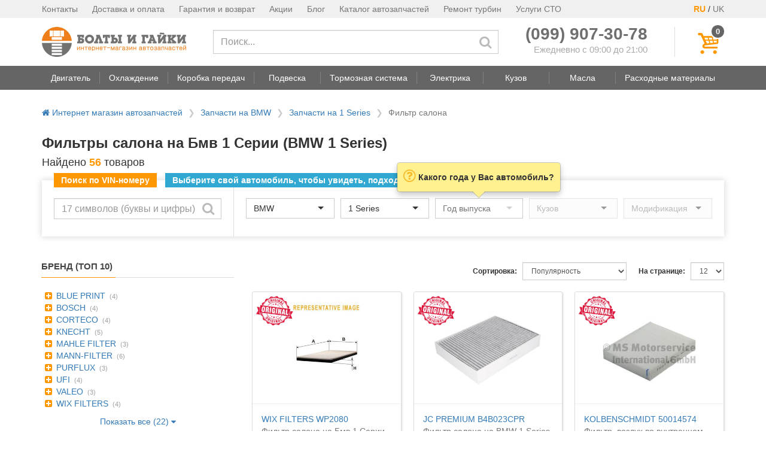

--- FILE ---
content_type: text/html; charset=utf-8
request_url: https://boltiigayki.com.ua/filtr-salona/bmw/1-series/
body_size: 12272
content:



<!DOCTYPE html>
<html lang="ru">
<head>
    <meta charset="UTF-8">
    <meta http-equiv="X-UA-Compatible" content="IE=edge">
    <meta name="viewport" content="width=device-width, initial-scale=1">

    <title>
    
        Фильтр салона на Бмв 1 Серии с доставкой по Украине
    
</title>
    
    
    <meta name="description" content="Подбор фильтров салона на Бмв 1 Серии  любым удобным способом.  ⚡ Другие запчасти BMW 1 Series с бесплатной доставкой. ⚡ Выгодные условия гарантии.">
    
    


    
    <link rel="dns-prefetch" href="https://cdn-cis.jivosite.com">
    <link rel="dns-prefetch" href="https://www.google-analytics.com">
    

    

<link rel="apple-touch-icon" sizes="57x57" href="https://boltiigayki.com.ua/static/favicons/apple-touch-icon-57x57.png">
<link rel="apple-touch-icon" sizes="60x60" href="https://boltiigayki.com.ua/static/favicons/apple-touch-icon-60x60.png">
<link rel="apple-touch-icon" sizes="72x72" href="https://boltiigayki.com.ua/static/favicons/apple-touch-icon-72x72.png">
<link rel="apple-touch-icon" sizes="76x76" href="https://boltiigayki.com.ua/static/favicons/apple-touch-icon-76x76.png">
<link rel="apple-touch-icon" sizes="114x114" href="https://boltiigayki.com.ua/static/favicons/apple-touch-icon-114x114.png">
<link rel="apple-touch-icon" sizes="120x120" href="https://boltiigayki.com.ua/static/favicons/apple-touch-icon-120x120.png">
<link rel="apple-touch-icon" sizes="144x144" href="https://boltiigayki.com.ua/static/favicons/apple-touch-icon-144x144.png">
<link rel="apple-touch-icon" sizes="152x152" href="https://boltiigayki.com.ua/static/favicons/apple-touch-icon-152x152.png">
<link rel="apple-touch-icon" sizes="180x180" href="https://boltiigayki.com.ua/static/favicons/apple-touch-icon-180x180.png">
<link rel="icon" type="image/png" href="https://boltiigayki.com.ua/static/favicons/favicon-32x32.png" sizes="32x32">
<link rel="icon" type="image/png" href="https://boltiigayki.com.ua/static/favicons/favicon-194x194.png" sizes="194x194">
<link rel="icon" type="image/png" href="https://boltiigayki.com.ua/static/favicons/favicon-96x96.png" sizes="96x96">
<link rel="icon" type="image/png" href="https://boltiigayki.com.ua/static/favicons/android-chrome-192x192.png" sizes="192x192">
<link rel="icon" type="image/png" href="https://boltiigayki.com.ua/static/favicons/favicon-16x16.png" sizes="16x16">

<link rel="shortcut icon" href="https://boltiigayki.com.ua/static/favicons/favicon.ico">
<meta name="msapplication-TileColor" content="#00aba9">
<meta name="msapplication-TileImage" content="https://boltiigayki.com.ua/static/favicons/mstile-144x144.png">
<meta name="msapplication-config" content="https://boltiigayki.com.ua/static/favicons/browserconfig.xml">
<meta name="theme-color" content="#ffffff">


    <link rel="preload" href="/static/vendor/vendor-core-bundle.min.50d25fffb9e0.css" as="style" onload="this.onload=null;this.rel='stylesheet'">
    <noscript><link rel="stylesheet" href="/static/vendor/vendor-core-bundle.min.50d25fffb9e0.css"></noscript>




    <link rel="preload" href="/static/pp-icons/font/pp-icons.59f12f662cfb.woff2?200445" as="font" type="font/woff2" crossorigin>
    <link rel="stylesheet" href="/static/css/main.min.bdb5a9b4e53d.css">

    



<link rel="next" href="https://boltiigayki.com.ua/filtr-salona/bmw/1-series/?page=2">



<style>
    .total-found {
        color: #FF9800;
        font-weight: 700;
    }

    .car-brand-block {
        padding-top: 10px;
    }

    .car-brand-block ul {
        list-style: none;
        padding-left: 10px;
    }

    .video-container {
        position: relative;
        padding-bottom: 56.25%; /* 16:9 */
        height: 0;
    }

    .video-container iframe {
        position: absolute;
        top: 0;
        left: 0;
        width: 100%;
        height: 100%;
    }

    .faq__item {
        border-bottom: 1px solid #ddd;
    }

    .faq__item button {
        background: none;
        border: none;
        display: flex;
        font-size: 16px;
        line-height: 22px;
        margin: 0;
        padding: 16px 10px 16px 0;
        text-align: left;
        width: 100%;
    }

    .faq__item--expand,
    .faq__item--collapse {
        display: none;
    }

    .faq__item button[aria-expanded="false"] .faq__item--expand {
        display: block;
    }

    .faq__item button[aria-expanded="true"] .faq__item--collapse {
        display: block;
    }

    .faq__item-btn-text {
        width: 100%;
    }

    .faq__item-content {
        padding: 5px 0 15px 0;
    }
</style>

    <script>
!function(t){"use strict";t.loadCSS||(t.loadCSS=function(){});var e=loadCSS.relpreload={};if(e.support=function(){var e;try{e=t.document.createElement("link").relList.supports("preload")}catch(t){e=!1}return function(){return e}}(),e.bindMediaToggle=function(t){var e=t.media||"all";function a(){t.addEventListener?t.removeEventListener("load",a):t.attachEvent&&t.detachEvent("onload",a),t.setAttribute("onload",null),t.media=e}t.addEventListener?t.addEventListener("load",a):t.attachEvent&&t.attachEvent("onload",a),setTimeout(function(){t.rel="stylesheet",t.media="only x"}),setTimeout(a,3e3)},e.poly=function(){if(!e.support())for(var a=t.document.getElementsByTagName("link"),n=0;n<a.length;n++){var o=a[n];"preload"!==o.rel||"style"!==o.getAttribute("as")||o.getAttribute("data-loadcss")||(o.setAttribute("data-loadcss",!0),e.bindMediaToggle(o))}},!e.support()){e.poly();var a=t.setInterval(e.poly,500);t.addEventListener?t.addEventListener("load",function(){e.poly(),t.clearInterval(a)}):t.attachEvent&&t.attachEvent("onload",function(){e.poly(),t.clearInterval(a)})}"undefined"!=typeof exports?exports.loadCSS=loadCSS:t.loadCSS=loadCSS}("undefined"!=typeof global?global:this);
</script>


    
        <!-- Google Tag Manager -->
<script>(function(w,d,s,l,i){w[l]=w[l]||[];w[l].push({'gtm.start':
new Date().getTime(),event:'gtm.js'});var f=d.getElementsByTagName(s)[0],
j=d.createElement(s),dl=l!='dataLayer'?'&l='+l:'';j.async=true;j.src=
'https://www.googletagmanager.com/gtm.js?id='+i+dl;f.parentNode.insertBefore(j,f);
})(window,document,'script','dataLayer','GTM-WQGRDKVP');</script>
<!-- End Google Tag Manager -->

    

</head>
<body>
<header>
    <div class="hidden-sm hidden-xs">
        
        <!-- top header -->
        

<div class="header-top">
    <div class="container">
        <div class="pull-right">
            <span style="color: #FF9800; font-weight: 700;">RU</span> / <a href="#" style="color: #777;font-size: 14px;">UK</a>
        </div>
        <ul class="pull-left">
            <li><a href="/contacts/">Контакты</a></li>
            <li><a href="/delivery/">Доставка и оплата</a></li>
            <li><a href="/warranty/">Гарантия и возврат</a></li>
            <li><a href="/promotions/">Акции</a></li>
            <li><a href="/blog/">Блог</a></li>
            <li><a href="/zapchasti/">Каталог автозапчастей</a></li>
            <li><a href="/service/remont-turbin/">Ремонт турбин</a></li>
            <li><a href="/sto/">Услуги СТО</a></li>
        </ul>
    </div>
</div>


        <!-- main header -->
        <div class="pp-main-header container">
            <div>
                <table>
                    <tr>
                        <td class="pp-main-header-logo-block">
                            <a href="/">
                                <img src="/static/img/logo.f42d0eeb28cf.png"
                                     alt="Интернет-магазин автозапчастей boltiigayki.com.ua"
                                     title="Интернет-магазин автозапчастей boltiigayki.com.ua">
                            </a>
                        </td>
                        <td class="pp-main-header-search-block" style="vertical-align: middle; width: 100%;">
                            <form method="GET" action="/search/" class="hidden-xs">
                                    <input type="text" class="form-control" required
                                           placeholder="Поиск..." name="q" value=""
                                           aria-label="Поиск">
                                    <button type="submit" aria-label="Искать"><span class="pp-icon-search"></span></button>
                            </form>
                        </td>
                        <td>
                            <div style="padding-right: 45px;">
                                <div>
                                    <div class="text-nowrap" style="line-height: 22px;"><a href="tel:+380999073078" style="color: #6f6f6f; font-size: 28px;"><b>(099) 907-30-78</b></a></div>
                                    <div style="font-size: 15px; text-align: right; color: #aaa; white-space: nowrap;">Ежедневно с 09:00 до 21:00</div>
                                </div>
                            </div>
                        </td>
                        <td class="pp-main-header-cart-block">
                            <div style="padding-left: 40px; border-left: 1px solid #ddd;">
                                <button class="pp-main-header__cart-button" aria-label="Корзина" style="height: 50px;"
                                        onclick="show_cart_dlg();">
                                    <i class="pp-icon-basket"></i>
                                    <span class="pp-main-header__cart-quantity cart-total-quantity" data-total-quantity="0">
                                        0
                                    </span>
                                </button>
                            </div>
                        </td>
                    </tr>
                </table>
            </div>
        </div>

        <!-- Navigation bar -->
        
            <nav class="header-navbar stub">
    <!-- navbar -->
    <div class="header-navbar__nav-outer">
        <div class="container">
            <ul class="header-navbar__nav">
                
                    
                <li class="header-navbar__nav-btn">
                    <a href="#" data-toggle="dropdown"
                       role="button" aria-haspopup="true" aria-expanded="false"
                       data-item-idx="1"
                       data-target="#navbar-menu-1"
                    >
                        <span>Двигатель</span>
                    </a>
                </li>
                
                    
                    <li class="header-navbar__spacer"></li>
                    
                <li class="header-navbar__nav-btn">
                    <a href="#" data-toggle="dropdown"
                       role="button" aria-haspopup="true" aria-expanded="false"
                       data-item-idx="2"
                       data-target="#navbar-menu-2"
                    >
                        <span>Охлаждение</span>
                    </a>
                </li>
                
                    
                    <li class="header-navbar__spacer"></li>
                    
                <li class="header-navbar__nav-btn">
                    <a href="#" data-toggle="dropdown"
                       role="button" aria-haspopup="true" aria-expanded="false"
                       data-item-idx="3"
                       data-target="#navbar-menu-3"
                    >
                        <span>Коробка передач</span>
                    </a>
                </li>
                
                    
                    <li class="header-navbar__spacer"></li>
                    
                <li class="header-navbar__nav-btn">
                    <a href="#" data-toggle="dropdown"
                       role="button" aria-haspopup="true" aria-expanded="false"
                       data-item-idx="4"
                       data-target="#navbar-menu-4"
                    >
                        <span>Подвеска</span>
                    </a>
                </li>
                
                    
                    <li class="header-navbar__spacer"></li>
                    
                <li class="header-navbar__nav-btn">
                    <a href="#" data-toggle="dropdown"
                       role="button" aria-haspopup="true" aria-expanded="false"
                       data-item-idx="5"
                       data-target="#navbar-menu-5"
                    >
                        <span>Тормозная система</span>
                    </a>
                </li>
                
                    
                    <li class="header-navbar__spacer"></li>
                    
                <li class="header-navbar__nav-btn">
                    <a href="#" data-toggle="dropdown"
                       role="button" aria-haspopup="true" aria-expanded="false"
                       data-item-idx="6"
                       data-target="#navbar-menu-6"
                    >
                        <span>Электрика</span>
                    </a>
                </li>
                
                    
                    <li class="header-navbar__spacer"></li>
                    
                <li class="header-navbar__nav-btn">
                    <a href="#" data-toggle="dropdown"
                       role="button" aria-haspopup="true" aria-expanded="false"
                       data-item-idx="7"
                       data-target="#navbar-menu-7"
                    >
                        <span>Кузов</span>
                    </a>
                </li>
                
                    
                    <li class="header-navbar__spacer"></li>
                    
                <li class="header-navbar__nav-btn">
                    <a href="#" data-toggle="dropdown"
                       role="button" aria-haspopup="true" aria-expanded="false"
                       data-item-idx="8"
                       data-target="#navbar-menu-8"
                    >
                        <span>Масла</span>
                    </a>
                </li>
                
                    
                    <li class="header-navbar__spacer"></li>
                    
                <li class="header-navbar__nav-btn">
                    <a href="#" data-toggle="dropdown"
                       role="button" aria-haspopup="true" aria-expanded="false"
                       data-item-idx="9"
                       data-target="#navbar-menu-9"
                    >
                        <span>Расходные материалы</span>
                    </a>
                </li>
                
            </ul>
        </div>
    </div>

    <!-- dropdowns -->
    
</nav>

        
    </div>

    
<div class="visible-sm visible-xs">
    <div class="mobile-header">
        <div class="mobile-header__middle">
            <a href="/">
                <img src="/static/img/logo.f42d0eeb28cf.png"
                     alt="Интернет-магазин автозапчастей boltiigayki.com.ua">
            </a>
        </div>
        <button class="mobile-header__search-button" aria-label="Поиск">
            <i class="pp-icon-search"></i>
        </button>
        <button class="mobile-header__contacts-button" aria-label="Контакты">
            <i class="pp-icon-phone"></i>
        </button>
        <button class="mobile-header__cart-button" aria-label="Корзина">
            <i class="pp-icon-basket"></i>
            <span class="mobile-header__cart-quantity cart-total-quantity" data-total-quantity="0">
                0
            </span>
        </button>
        <button class="mobile-header__menu-button" aria-label="Меню">
            <i class="pp-icon-menu"></i>
        </button>
    </div>
</div>

    
<div class="mobile-menu__overlay" style="display: none">
    <div class="mobile-menu__inner">
        <div class="mobile-menu__header clearfix">
            <a href="/">
                <img src="/static/img/logo.f42d0eeb28cf.png" class="mobile-menu__logo" style="width: 150px;"
                     alt="Интернет-магазин автозапчастей boltiigayki.com.ua">
            </a>
            <button class="close" aria-label="Закрыть">
                <i class="pp-icon-cancel"></i>
            </button>
            <div class="pull-right" style="margin-right: 20px;">
                <span style="margin-right: 5px;border: 1px solid #FF9800;padding: 5px;border-radius: 40%;">RU</span>
                <span>UK</span>
            </div>
        </div>
        <div class="mobile-menu__body">
            <ul>
                <li><a href="/categories/">Категории товаров</a></li>
                <li><a href="/zapchasti/">Каталог автозапчастей</a></li>
                <li><a href="/service/remont-turbin/">Ремонт турбин</a></li>
                <li><a href="/sto/">Услуги СТО</a></li>
                <li><a href="/contacts/">Контакты</a></li>
                <li><a href="/delivery/">Доставка и оплата</a></li>
                <li><a href="/warranty/">Гарантия и возврат</a></li>
                <li><a href="/terms/">Договор публичной оферты</a></li>
                <li><a href="/privacy-policy/">Политика конфиденциальности</a></li>
                <li><a href="/promotions/">Акции</a></li>
                <li><a href="/blog/">Статьи</a></li>
                <li><a href="/proizvoditeli/">Производители</a></li>
            </ul>
        </div>
    </div>
</div>


</header>

    <!-- Content -->
    <main>
        
        <div class="container">
           
                

<ul class="breadcrumbs">
    <li >
        <a href="/"><i class="pp-icon-home"></i> Интернет магазин автозапчастей</a>
    </li>
    
    <li >
        
        <a href="/zapchasti/bmw/">Запчасти на BMW</a>
        
    </li>
    
    <li class="breadcrumbs__mobile-item">
        
        <a href="/zapchasti/bmw/1-series/">Запчасти на 1 Series</a>
        
    </li>
    
    <li >
        
        <span class="breadcrumbs__active">Фильтр салона</span>
        
    </li>
    
</ul>


            

            
<div>
    
        <h1>Фильтры салона на Бмв 1 Серии (BMW 1 Series)</h1>
    

    <p class="h4">
        Найдено <span class="total-found">56</span> товаров
    </p>
    
        


<div class="top-car-selector"
     data-selected-car-brand="445"
     data-selected-car-model="9740"
     
     data-target-category="cabin_filter/"
     
     data-target-url="/filtr-salona/bmw/1-series/"
     >

    <script>
        function search_by_vin(btn) {
            var vin_input = $(btn).parent().find('.vin-input');
            var vin = vin_input.val().trim().toUpperCase();

            if( !vin ) {
                return;
            }

            if( vin.length != 17 ) {
                vin_input.popover({
                    content: 'Неверный VIN-код',
                    placement: 'top'
                }).popover('show');
                return;
            }

            var bmw_rx = new RegExp("^(?:WBA|WBS|WBW|WBY|4US)");
            if( !vin.match(bmw_rx) ) {
                vin_input.popover({
                    content: 'В настоящее время поиск по VIN-коду работает только для автомобилей BMW',
                    placement: 'top'
                }).popover('show');
                return;
            }

            $.ajax({
                'method': 'POST',
                'url': '/ajax/vin/',
                'data': {
                    'vin': vin,
                },
                'headers': {
                    'X-CSRFToken': $.cookie('csrftoken')
                }
            }).done(function(data){
                if( data.ok ) {
                    // ga('send', 'event', 'vin', 'click');

                    
                    window.location.href = '/categories/cabin_filter/';
                    
                }
                else {
                    bootbox.alert({
                        message: 'VIN-код не найден'
                    });
                }
            });
        }
    </script>

    <script id="car-selector-initializer" type="application/json">{"brands": [{"id": "557", "text": "ACURA"}, {"id": "440", "text": "ALFA ROMEO"}, {"id": "442", "text": "AUDI"}, {"id": "445", "text": "BMW"}, {"id": "524", "text": "CADILLAC"}, {"id": "488", "text": "CHEVROLET"}, {"id": "446", "text": "CHRYSLER"}, {"id": "447", "text": "CITROEN"}, {"id": "489", "text": "DACIA"}, {"id": "498", "text": "DAEWOO"}, {"id": "449", "text": "DAIHATSU"}, {"id": "451", "text": "DODGE"}, {"id": "452", "text": "FIAT"}, {"id": "453", "text": "FORD"}, {"id": "455", "text": "HONDA"}, {"id": "496", "text": "HYUNDAI"}, {"id": "571", "text": "INFINITI"}, {"id": "457", "text": "ISUZU"}, {"id": "458", "text": "IVECO"}, {"id": "534", "text": "JEEP"}, {"id": "497", "text": "KIA"}, {"id": "461", "text": "LANCIA"}, {"id": "593", "text": "LAND ROVER"}, {"id": "526", "text": "LEXUS"}, {"id": "462", "text": "MAZDA"}, {"id": "463", "text": "MERCEDES-BENZ"}, {"id": "570", "text": "MINI"}, {"id": "465", "text": "MITSUBISHI"}, {"id": "467", "text": "NISSAN"}, {"id": "469", "text": "OPEL"}, {"id": "470", "text": "PEUGEOT"}, {"id": "472", "text": "RENAULT"}, {"id": "473", "text": "ROVER"}, {"id": "474", "text": "SAAB"}, {"id": "475", "text": "SEAT"}, {"id": "476", "text": "SKODA"}, {"id": "536", "text": "SMART"}, {"id": "492", "text": "SSANGYONG"}, {"id": "477", "text": "SUBARU"}, {"id": "478", "text": "SUZUKI"}, {"id": "480", "text": "TOYOTA"}, {"id": "483", "text": "VOLVO"}, {"id": "484", "text": "VW"}], "selected_brand": 445, "models": [{"text": "1 Series", "id": "9740"}, {"text": "2 Series", "id": "9997"}, {"text": "3 Series", "id": "9084"}, {"text": "4 Series", "id": "9981"}, {"text": "5 Gran Turismo", "id": "9896"}, {"text": "5 Series", "id": "9071"}, {"text": "6 Series", "id": "9008"}, {"text": "7 Series", "id": "9186"}, {"text": "8 Series", "id": "9297"}, {"text": "E12", "id": "10087"}, {"text": "E21", "id": "10088"}, {"text": "E28", "id": "10089"}, {"text": "E30", "id": "10035"}, {"text": "E32", "id": "10064"}, {"text": "E34", "id": "10029"}, {"text": "E36", "id": "10024"}, {"text": "E38", "id": "10065"}, {"text": "E39", "id": "10067"}, {"text": "E46", "id": "10032"}, {"text": "E60", "id": "10096"}, {"text": "E63", "id": "10103"}, {"text": "E65", "id": "10097"}, {"text": "E90", "id": "10098"}, {"text": "E92", "id": "10099"}, {"text": "F01", "id": "10100"}, {"text": "F10", "id": "10101"}, {"text": "F30", "id": "10102"}, {"text": "i3", "id": "9985"}, {"text": "i8", "id": "10004"}, {"text": "X1", "id": "9891"}, {"text": "X3", "id": "9744"}, {"text": "X3 E83", "id": "10090"}, {"text": "X3 F25", "id": "10091"}, {"text": "X4", "id": "10014"}, {"text": "X5", "id": "9617"}, {"text": "X5 E53", "id": "10092"}, {"text": "X5 E70", "id": "10093"}, {"text": "X5 F15", "id": "10094"}, {"text": "X6", "id": "9883"}, {"text": "X6 E71", "id": "10095"}, {"text": "Z4", "id": "10104"}, {"text": "Z Series", "id": "9215"}], "selected_model": 9740, "years": [{"id": "2003", "text": "2003"}, {"id": "2004", "text": "2004"}, {"id": "2005", "text": "2005"}, {"id": "2006", "text": "2006"}, {"id": "2007", "text": "2007"}, {"id": "2008", "text": "2008"}, {"id": "2009", "text": "2009"}, {"id": "2010", "text": "2010"}, {"id": "2011", "text": "2011"}, {"id": "2012", "text": "2012"}, {"id": "2013", "text": "2013"}, {"id": "2014", "text": "2014"}, {"id": "2015", "text": "2015"}, {"id": "2016", "text": "2016"}, {"id": "2017", "text": "2017"}, {"id": "2018", "text": "2018"}, {"id": "2019", "text": "2019"}, {"id": "2020", "text": "2020"}, {"id": "2021", "text": "2021"}, {"id": "2022", "text": "2022"}, {"id": "2023", "text": "2023"}, {"id": "2024", "text": "2024"}, {"id": "2025", "text": "2025"}, {"id": "2026", "text": "2026"}]}</script>

    <div class="top-car-selector__labels-block">
        <div class="vin-label">Поиск по VIN-номеру</div>
        <div class="common-label top-car-selector__full-only">Выберите свой автомобиль, чтобы увидеть, подходит ли товар к нему</div>
    </div>

    <div class="pp-main-header-search-block top-car-selector__vin-selector-block">
        <form>
            <input type="text" class="vin-input form-control" name="vin"
                   placeholder="17 символов (буквы и цифры)"
                   aria-label="Поиск по VIN-коду">
            <button aria-label="Искать"
                    onclick="search_by_vin(this); return false;"><span class="pp-icon-search"></span></button>
        </form>
    </div>
    <div class="top-car-selector__car-selector-block">
        <div class="top-car-selector__labels-block top-car-selector__compact-only">
            <div class="common-label">Выберите свой автомобиль</div>
        </div>

        <select id="car-selector__brand" class="form-control car-selector__brand"
                data-placeholder="Производитель" disabled></select>
        <select id="car-selector__model" class="form-control car-selector__model "
                data-placeholder="Модель" disabled></select>
        <select id="car-selector__year" class="form-control car-selector__year "
                data-placeholder="Год выпуска" disabled></select>
        <select id="car-selector__body" class="form-control hidden-xs"
                data-placeholder="Кузов" disabled></select>
        <select id="car-selector__type" class="form-control hidden-xs"
                data-placeholder="Модификация" disabled></select>
    </div>

</div>



    
</div>
<div class="row" style="margin-top: 40px;">
    <div class="v-products__col-filter">
        

<!-- Active filters -->


<!-- Common filters -->

<div class="visible-sm visible-xs" style="margin-bottom: 10px;">
    <button class="btn btn-primary collapse-trigger" type="button" style="width: 100%;"
            data-target="#product-filters" data-toggle-classes="hidden-sm hidden-xs"
            data-alt-name="Скрыть фильтры">
        Показать фильтры
    </button>
</div>
<div id="product-filters" class="hidden-sm hidden-xs">

    
        



<div id="pp-filter-brand-top">
    <div class="pp-block-header"><span>Бренд (ТОП 10)</span></div>
    <div class="pp-block-body">
        <ul class="list-unstyled pp-simple-filter">

    <li>
        <a href="#" onclick="pp_filter.add('f_brand', '1755');">
            <i class="pp-icon-plus-squared"></i>
            BLUE PRINT</a>
        <span class="pp-simple-filter-num">(4)</span>
    </li>

    <li>
        <a href="#" onclick="pp_filter.add('f_brand', '29');">
            <i class="pp-icon-plus-squared"></i>
            BOSCH</a>
        <span class="pp-simple-filter-num">(4)</span>
    </li>

    <li>
        <a href="#" onclick="pp_filter.add('f_brand', '146');">
            <i class="pp-icon-plus-squared"></i>
            CORTECO</a>
        <span class="pp-simple-filter-num">(4)</span>
    </li>

    <li>
        <a href="#" onclick="pp_filter.add('f_brand', '33');">
            <i class="pp-icon-plus-squared"></i>
            KNECHT</a>
        <span class="pp-simple-filter-num">(5)</span>
    </li>

    <li>
        <a href="#" onclick="pp_filter.add('f_brand', '39');">
            <i class="pp-icon-plus-squared"></i>
            MAHLE FILTER</a>
        <span class="pp-simple-filter-num">(3)</span>
    </li>

    <li>
        <a href="#" onclick="pp_filter.add('f_brand', '4');">
            <i class="pp-icon-plus-squared"></i>
            MANN-FILTER</a>
        <span class="pp-simple-filter-num">(6)</span>
    </li>

    <li>
        <a href="#" onclick="pp_filter.add('f_brand', '37');">
            <i class="pp-icon-plus-squared"></i>
            PURFLUX</a>
        <span class="pp-simple-filter-num">(3)</span>
    </li>

    <li>
        <a href="#" onclick="pp_filter.add('f_brand', '590');">
            <i class="pp-icon-plus-squared"></i>
            UFI</a>
        <span class="pp-simple-filter-num">(4)</span>
    </li>

    <li>
        <a href="#" onclick="pp_filter.add('f_brand', '21');">
            <i class="pp-icon-plus-squared"></i>
            VALEO</a>
        <span class="pp-simple-filter-num">(3)</span>
    </li>

    <li>
        <a href="#" onclick="pp_filter.add('f_brand', '188');">
            <i class="pp-icon-plus-squared"></i>
            WIX FILTERS</a>
        <span class="pp-simple-filter-num">(4)</span>
    </li>

</ul>

        <div class="text-center">
            <a href="#"
               onclick="$('#pp-filter-brand-all').show();$('#pp-filter-brand-top').hide();return false;">
                Показать все (22) <i class="pp-icon-down-dir"></i>
            </a>
        </div>
    </div>
</div>

<div id="pp-filter-brand-all" style="display: none;">
    <div class="pp-block-header"><span>Бренд (все)</span></div>
    <div class="pp-block-body">
        <div class="pp-filter-scrollable" style="max-height: 305px;">
            <ul class="list-unstyled pp-simple-filter">

    <li>
        <a href="#" onclick="pp_filter.add('f_brand', '1755');">
            <i class="pp-icon-plus-squared"></i>
            BLUE PRINT</a>
        <span class="pp-simple-filter-num">(4)</span>
    </li>

    <li>
        <a href="#" onclick="pp_filter.add('f_brand', '436');">
            <i class="pp-icon-plus-squared"></i>
            BMW</a>
        <span class="pp-simple-filter-num">(1)</span>
    </li>

    <li>
        <a href="#" onclick="pp_filter.add('f_brand', '29');">
            <i class="pp-icon-plus-squared"></i>
            BOSCH</a>
        <span class="pp-simple-filter-num">(4)</span>
    </li>

    <li>
        <a href="#" onclick="pp_filter.add('f_brand', '42');">
            <i class="pp-icon-plus-squared"></i>
            CHAMPION</a>
        <span class="pp-simple-filter-num">(1)</span>
    </li>

    <li>
        <a href="#" onclick="pp_filter.add('f_brand', '146');">
            <i class="pp-icon-plus-squared"></i>
            CORTECO</a>
        <span class="pp-simple-filter-num">(4)</span>
    </li>

    <li>
        <a href="#" onclick="pp_filter.add('f_brand', '315');">
            <i class="pp-icon-plus-squared"></i>
            DENCKERMANN</a>
        <span class="pp-simple-filter-num">(2)</span>
    </li>

    <li>
        <a href="#" onclick="pp_filter.add('f_brand', '64');">
            <i class="pp-icon-plus-squared"></i>
            DENSO</a>
        <span class="pp-simple-filter-num">(2)</span>
    </li>

    <li>
        <a href="#" onclick="pp_filter.add('f_brand', '99');">
            <i class="pp-icon-plus-squared"></i>
            FEBI BILSTEIN</a>
        <span class="pp-simple-filter-num">(1)</span>
    </li>

    <li>
        <a href="#" onclick="pp_filter.add('f_brand', '79');">
            <i class="pp-icon-plus-squared"></i>
            HENGST FILTER</a>
        <span class="pp-simple-filter-num">(1)</span>
    </li>

    <li>
        <a href="#" onclick="pp_filter.add('f_brand', '2532');">
            <i class="pp-icon-plus-squared"></i>
            JC PREMIUM</a>
        <span class="pp-simple-filter-num">(2)</span>
    </li>

    <li>
        <a href="#" onclick="pp_filter.add('f_brand', '33');">
            <i class="pp-icon-plus-squared"></i>
            KNECHT</a>
        <span class="pp-simple-filter-num">(5)</span>
    </li>

    <li>
        <a href="#" onclick="pp_filter.add('f_brand', '331');">
            <i class="pp-icon-plus-squared"></i>
            KOLBENSCHMIDT</a>
        <span class="pp-simple-filter-num">(1)</span>
    </li>

    <li>
        <a href="#" onclick="pp_filter.add('f_brand', '39');">
            <i class="pp-icon-plus-squared"></i>
            MAHLE FILTER</a>
        <span class="pp-simple-filter-num">(3)</span>
    </li>

    <li>
        <a href="#" onclick="pp_filter.add('f_brand', '1491');">
            <i class="pp-icon-plus-squared"></i>
            MAHLE ORIGINAL</a>
        <span class="pp-simple-filter-num">(1)</span>
    </li>

    <li>
        <a href="#" onclick="pp_filter.add('f_brand', '4');">
            <i class="pp-icon-plus-squared"></i>
            MANN-FILTER</a>
        <span class="pp-simple-filter-num">(6)</span>
    </li>

    <li>
        <a href="#" onclick="pp_filter.add('f_brand', '150');">
            <i class="pp-icon-plus-squared"></i>
            MEYLE</a>
        <span class="pp-simple-filter-num">(2)</span>
    </li>

    <li>
        <a href="#" onclick="pp_filter.add('f_brand', '37');">
            <i class="pp-icon-plus-squared"></i>
            PURFLUX</a>
        <span class="pp-simple-filter-num">(3)</span>
    </li>

    <li>
        <a href="#" onclick="pp_filter.add('f_brand', '2860');">
            <i class="pp-icon-plus-squared"></i>
            PURRO</a>
        <span class="pp-simple-filter-num">(1)</span>
    </li>

    <li>
        <a href="#" onclick="pp_filter.add('f_brand', '2519');">
            <i class="pp-icon-plus-squared"></i>
            STARLINE</a>
        <span class="pp-simple-filter-num">(1)</span>
    </li>

    <li>
        <a href="#" onclick="pp_filter.add('f_brand', '590');">
            <i class="pp-icon-plus-squared"></i>
            UFI</a>
        <span class="pp-simple-filter-num">(4)</span>
    </li>

    <li>
        <a href="#" onclick="pp_filter.add('f_brand', '21');">
            <i class="pp-icon-plus-squared"></i>
            VALEO</a>
        <span class="pp-simple-filter-num">(3)</span>
    </li>

    <li>
        <a href="#" onclick="pp_filter.add('f_brand', '188');">
            <i class="pp-icon-plus-squared"></i>
            WIX FILTERS</a>
        <span class="pp-simple-filter-num">(4)</span>
    </li>

</ul>

        </div>
        <div class="text-center">
            <a href="#"
               onclick="$('#pp-filter-brand-top').show();$('#pp-filter-brand-all').hide();return false;">
                Показать ТОП 10 <i class="pp-icon-up-dir"></i>
            </a>
        </div>
    </div>
</div>


    

    

    

    
        



<div>
    <div class="pp-block-header"><span>Цена</span></div>
    <div class="pp-block-body">
        <ul class="list-unstyled pp-simple-filter">

    <li>
        <a href="#" onclick="pp_filter.add('f_price', '-500');">
            <i class="pp-icon-plus-squared"></i>
            до 500 грн</a>
        <span class="pp-simple-filter-num">(5)</span>
    </li>

    <li>
        <a href="#" onclick="pp_filter.add('f_price', '500-1000');">
            <i class="pp-icon-plus-squared"></i>
            от 500 до 1000 грн</a>
        <span class="pp-simple-filter-num">(28)</span>
    </li>

    <li>
        <a href="#" onclick="pp_filter.add('f_price', '1000-3000');">
            <i class="pp-icon-plus-squared"></i>
            от 1000 до 3000 грн</a>
        <span class="pp-simple-filter-num">(17)</span>
    </li>

    <li>
        <a href="#" onclick="pp_filter.add('f_price', '3000-5000');">
            <i class="pp-icon-plus-squared"></i>
            от 3000 до 5000 грн</a>
        <span class="pp-simple-filter-num">(1)</span>
    </li>

    <li>
        <a href="#" onclick="pp_filter.add('f_price', '5000-');">
            <i class="pp-icon-plus-squared"></i>
            от 5000 грн</a>
        <span class="pp-simple-filter-num">(5)</span>
    </li>

</ul>

    </div>
</div>


    

</div>


        
        
        <div class="hidden-sm hidden-xs">
            <div class="pp-block-header"><span>Статьи</span></div>
            <ul class="list-unstyled" style="margin-bottom: 30px;">
            
                <li style="margin-bottom: 15px;">
                    <a href="/blog/kogda-nuzhna-zamena-radiatora-pechki/">Когда нужна замена радиатора печки?</a>
                    
                    <div style="color: #999999;">
                        <i class="pp-icon-calendar"></i> 17.06.2022
                    </div>
                    
                </li>
            
                <li style="margin-bottom: 15px;">
                    <a href="/blog/rejting-luchshyh-salonnyh-filtrov-top10/">Рейтинг лучших салонных фильтров: ТОП10</a>
                    
                    <div style="color: #999999;">
                        <i class="pp-icon-calendar"></i> 27.11.2022
                    </div>
                    
                </li>
            
                <li style="margin-bottom: 15px;">
                    <a href="/blog/kakoj-filtr-salona-luchshe-ugolnyj-ili-obychnyj/">Какой фильтр салона лучше: угольный или обычный?</a>
                    
                    <div style="color: #999999;">
                        <i class="pp-icon-calendar"></i> 30.11.2022
                    </div>
                    
                </li>
            
                <li style="margin-bottom: 15px;">
                    <a href="/blog/rejting-luchshyh-salonnyh-filtrov-top10/">Рейтинг найкращих фільтрів салону: ТОП10</a>
                    
                    <div style="color: #999999;">
                        <i class="pp-icon-calendar"></i> 01.04.2025
                    </div>
                    
                </li>
            
                <li style="margin-bottom: 15px;">
                    <a href="/blog/kakoj-filtr-salona-luchshe-ugolnyj-ili-obychnyj/">Який фільтр салону кращий: вугільний чи звичайний?</a>
                    
                    <div style="color: #999999;">
                        <i class="pp-icon-calendar"></i> 02.04.2025
                    </div>
                    
                </li>
            
                <li style="margin-bottom: 15px;">
                    <a href="/blog/kogda-nuzhna-zamena-radiatora-pechki/">Коли потрібна заміна радіатора пічки?</a>
                    
                    <div style="color: #999999;">
                        <i class="pp-icon-calendar"></i> 02.04.2025
                    </div>
                    
                </li>
            
            </ul>
        </div>
        

        
        <div class="hidden-sm hidden-xs">
            <div class="pp-block-header"><span>Похожие категории</span></div>
            <ul class="list-unstyled">
                
                <li style="margin-bottom: 5px;">
                    <a href="/kompressor-kondicionera/bmw/1-series/">Компрессор кондиционера</a>
                </li>
                
                <li style="margin-bottom: 5px;">
                    <a href="/radiator-kondicionera/bmw/1-series/">Радиатор кондиционера</a>
                </li>
                
            </ul>
            
                
                <hr style="margin: 15px 0;">
                <div>
                    <a href="/filtr-salona/">
                        Фильтры салона (Все)
                    </a>
                </div>
                
            
        </div>
        
    </div>
    <div class="v-products__col-content">
        
            

<!-- List header -->
<div class="products-list-header clearfix">
    <!-- Page size selector -->
    <div class="pull-right" style="margin-top: 3px; margin-bottom: 3px;">
        <label for="products-list-sel-page-size">На странице:</label>
            <select id="products-list-sel-page-size" class="form-control input-sm">
            
            <option value="12" selected>12</option>
            
            <option value="18" >18</option>
            
            <option value="24" >24</option>
            
            <option value="48" >48</option>
            
            <option value="96" >96</option>
            
            </select>
    </div>

    <!-- Sort direction selector -->
    <div class="pull-right" style="margin-top: 3px; margin-bottom: 3px;">
        <label for="products-list-sel-sort">Сортировка:</label>
            <select id="products-list-sel-sort" class="form-control input-sm">
            
            <option value="price" >Цена - по возрастанию</option>
            
            <option value="-price" >Цена - по убыванию</option>
            
            <option value="popularity" selected>Популярность</option>
            
            </select>
    </div>
</div>

<!-- List body -->

    <div>
        <div class="row row-10">
            
            <div class="col-xs-12 col-sm-6 col-lg-4 col-10">
                <div style="margin: 10px 0;">
                
<div class="product-tile" style="min-height: 330px;">
    
    <div class="product-tile__image-block">
        <div class="product-tile__image-wrapper">
            <a href="/catalog/WIXFILTERS/WP2080/" rel="nofollow">
                <img
                
                     src="/images/648/648498.0.details.jpg"
                
                     
                     alt="Фильтр салона WIX FILTERS WP2080">
            </a>
        </div>

        
            <div class="product-tile__labels">
                

                
            </div>

            
            <div class="product-tile__original"></div>
            

<!--            <div class="product-tile__free-delivery"></div>-->
        
    </div>

    
    <div class="product-tile__text-block">
        
        <div class="product-tile__title">
            <a href="/catalog/WIXFILTERS/WP2080/" rel="nofollow">
                
                    <span class="product-tile__title-code">WIX FILTERS WP2080</span>
                    
                        <br>Фильтр салона на Бмв 1 Серии
                    
                
            </a>
        </div>

        
        




        

        
        <div class="product-tile__buy-block">
            
            <div class="product-tile__prices">
                
                    
                        <div class="original-price" style="height: 20px;">
                        
                        </div>
                        <div class="price">413 грн</div>
                    

                    
                        <div class="availability">Есть в наличии</div>
                    
                
            </div>

            <div>
                <button class="btn product-tile__buy-btn" onclick="window.location = '/catalog/WIXFILTERS/WP2080/';">
                    Подробнее
                </button>
            </div>
        </div>
    </div>
</div>

                </div>
            </div>
            
            <div class="col-xs-12 col-sm-6 col-lg-4 col-10">
                <div style="margin: 10px 0;">
                
<div class="product-tile" style="min-height: 330px;">
    
    <div class="product-tile__image-block">
        <div class="product-tile__image-wrapper">
            <a href="/catalog/JC%20PREMIUM/B4B023CPR/" rel="nofollow">
                <img
                
                     class="lozad"
                     src="[data-uri]"
                     data-src="/images/633/633751.0.details.jpg"
                
                     
                     alt="Фильтр салона JC PREMIUM B4B023CPR">
            </a>
        </div>

        
            <div class="product-tile__labels">
                

                
            </div>

            
            <div class="product-tile__original"></div>
            

<!--            <div class="product-tile__free-delivery"></div>-->
        
    </div>

    
    <div class="product-tile__text-block">
        
        <div class="product-tile__title">
            <a href="/catalog/JC%20PREMIUM/B4B023CPR/" rel="nofollow">
                
                    <span class="product-tile__title-code">JC PREMIUM B4B023CPR</span>
                    
                        <br>Фильтр салона на BMW 1 Series
                    
                
            </a>
        </div>

        
        




        

        
        <div class="product-tile__buy-block">
            
            <div class="product-tile__prices">
                
                    
                        <div class="original-price" style="height: 20px;">
                        
                        </div>
                        <div class="price">421 грн</div>
                    

                    
                        <div class="availability">Есть в наличии</div>
                    
                
            </div>

            <div>
                <button class="btn product-tile__buy-btn" onclick="window.location = '/catalog/JC%20PREMIUM/B4B023CPR/';">
                    Подробнее
                </button>
            </div>
        </div>
    </div>
</div>

                </div>
            </div>
            
            <div class="col-xs-12 col-sm-6 col-lg-4 col-10">
                <div style="margin: 10px 0;">
                
<div class="product-tile" style="min-height: 330px;">
    
    <div class="product-tile__image-block">
        <div class="product-tile__image-wrapper">
            <a href="/catalog/KOLBENSCHM/50014574/" rel="nofollow">
                <img
                
                     class="lozad"
                     src="[data-uri]"
                     data-src="/images/894/894787.0.details.jpg"
                
                     
                     alt="Фильтр, воздух во внутренном пространстве KOLBENSCHMIDT 50014574">
            </a>
        </div>

        
            <div class="product-tile__labels">
                

                
            </div>

            
            <div class="product-tile__original"></div>
            

<!--            <div class="product-tile__free-delivery"></div>-->
        
    </div>

    
    <div class="product-tile__text-block">
        
        <div class="product-tile__title">
            <a href="/catalog/KOLBENSCHM/50014574/" rel="nofollow">
                
                    <span class="product-tile__title-code">KOLBENSCHMIDT 50014574</span>
                    
                        <br>Фильтр, воздух во внутренном пространстве на Бмв 1 Серии
                    
                
            </a>
        </div>

        
        




        

        
        <div class="product-tile__buy-block">
            
            <div class="product-tile__prices">
                
                    
                        <div class="original-price" style="height: 20px;">
                        
                        </div>
                        <div class="price">424 грн</div>
                    

                    
                        <div class="availability orange">Доставка 2 дня</div>
                    
                
            </div>

            <div>
                <button class="btn product-tile__buy-btn" onclick="window.location = '/catalog/KOLBENSCHM/50014574/';">
                    Подробнее
                </button>
            </div>
        </div>
    </div>
</div>

                </div>
            </div>
            
            <div class="col-xs-12 col-sm-6 col-lg-4 col-10">
                <div style="margin: 10px 0;">
                
<div class="product-tile" style="min-height: 330px;">
    
    <div class="product-tile__image-block">
        <div class="product-tile__image-wrapper">
            <a href="/catalog/DENCKERMAN/M110678/" rel="nofollow">
                <img
                
                     class="lozad"
                     src="[data-uri]"
                     data-src="/images/840/840297.0.details.jpg"
                
                     
                     alt="Фильтр, воздух во внутренном пространстве DENCKERMANN M110678">
            </a>
        </div>

        
            <div class="product-tile__labels">
                

                
            </div>

            
            <div class="product-tile__original"></div>
            

<!--            <div class="product-tile__free-delivery"></div>-->
        
    </div>

    
    <div class="product-tile__text-block">
        
        <div class="product-tile__title">
            <a href="/catalog/DENCKERMAN/M110678/" rel="nofollow">
                
                    <span class="product-tile__title-code">DENCKERMANN M110678</span>
                    
                        <br>Фильтр, воздух во внутренном пространстве на BMW 1 Series
                    
                
            </a>
        </div>

        
        




        

        
        <div class="product-tile__buy-block">
            
            <div class="product-tile__prices">
                
                    
                        <div class="original-price" style="height: 20px;">
                        
                        </div>
                        <div class="price">628 грн</div>
                    

                    
                        <div class="availability">Есть в наличии</div>
                    
                
            </div>

            <div>
                <button class="btn product-tile__buy-btn" onclick="window.location = '/catalog/DENCKERMAN/M110678/';">
                    Подробнее
                </button>
            </div>
        </div>
    </div>
</div>

                </div>
            </div>
            
            <div class="col-xs-12 col-sm-6 col-lg-4 col-10">
                <div style="margin: 10px 0;">
                
<div class="product-tile" style="min-height: 330px;">
    
    <div class="product-tile__image-block">
        <div class="product-tile__image-wrapper">
            <a href="/catalog/WIXFILTERS/WP9232/" rel="nofollow">
                <img
                
                     class="lozad"
                     src="[data-uri]"
                     data-src="/images/123/123284.0.details.jpg"
                
                     
                     alt="Фильтр салона WIX FILTERS WP9232">
            </a>
        </div>

        
            <div class="product-tile__labels">
                

                
            </div>

            
            <div class="product-tile__original"></div>
            

<!--            <div class="product-tile__free-delivery"></div>-->
        
    </div>

    
    <div class="product-tile__text-block">
        
        <div class="product-tile__title">
            <a href="/catalog/WIXFILTERS/WP9232/" rel="nofollow">
                
                    <span class="product-tile__title-code">WIX FILTERS WP9232</span>
                    
                        <br>Фильтр салона на Бмв 1 Серии
                    
                
            </a>
        </div>

        
        




        

        
        <div class="product-tile__buy-block">
            
            <div class="product-tile__prices">
                
                    
                        <div class="original-price" style="height: 20px;">
                        
                        </div>
                        <div class="price">635 грн</div>
                    

                    
                        <div class="availability">Есть в наличии</div>
                    
                
            </div>

            <div>
                <button class="btn product-tile__buy-btn" onclick="window.location = '/catalog/WIXFILTERS/WP9232/';">
                    Подробнее
                </button>
            </div>
        </div>
    </div>
</div>

                </div>
            </div>
            
            <div class="col-xs-12 col-sm-6 col-lg-4 col-10">
                <div style="margin: 10px 0;">
                
<div class="product-tile" style="min-height: 330px;">
    
    <div class="product-tile__image-block">
        <div class="product-tile__image-wrapper">
            <a href="/catalog/WIXFILTERS/WP2081/" rel="nofollow">
                <img
                
                     class="lozad"
                     src="[data-uri]"
                     data-src="/images/648/648500.0.details.jpg"
                
                     
                     alt="Фильтр салона WIX FILTERS WP2081">
            </a>
        </div>

        
            <div class="product-tile__labels">
                

                
            </div>

            
            <div class="product-tile__original"></div>
            

<!--            <div class="product-tile__free-delivery"></div>-->
        
    </div>

    
    <div class="product-tile__text-block">
        
        <div class="product-tile__title">
            <a href="/catalog/WIXFILTERS/WP2081/" rel="nofollow">
                
                    <span class="product-tile__title-code">WIX FILTERS WP2081</span>
                    
                        <br>Фильтр салона на BMW 1 Series
                    
                
            </a>
        </div>

        
        




        

        
        <div class="product-tile__buy-block">
            
            <div class="product-tile__prices">
                
                    
                        <div class="original-price" style="height: 20px;">
                        
                        </div>
                        <div class="price">679 грн</div>
                    

                    
                        <div class="availability">Есть в наличии</div>
                    
                
            </div>

            <div>
                <button class="btn product-tile__buy-btn" onclick="window.location = '/catalog/WIXFILTERS/WP2081/';">
                    Подробнее
                </button>
            </div>
        </div>
    </div>
</div>

                </div>
            </div>
            
            <div class="col-xs-12 col-sm-6 col-lg-4 col-10">
                <div style="margin: 10px 0;">
                
<div class="product-tile" style="min-height: 330px;">
    
    <div class="product-tile__image-block">
        <div class="product-tile__image-wrapper">
            <a href="/catalog/PURFLU/AH373/" rel="nofollow">
                <img
                
                     class="lozad"
                     src="[data-uri]"
                     data-src="/images/1068/1068878.0.details.jpg"
                
                     
                     alt="Фильтр, воздух во внутренном пространстве PURFLUX AH373">
            </a>
        </div>

        
            <div class="product-tile__labels">
                

                
            </div>

            
            <div class="product-tile__original"></div>
            

<!--            <div class="product-tile__free-delivery"></div>-->
        
    </div>

    
    <div class="product-tile__text-block">
        
        <div class="product-tile__title">
            <a href="/catalog/PURFLU/AH373/" rel="nofollow">
                
                    <span class="product-tile__title-code">PURFLUX AH373</span>
                    
                        <br>Фильтр, воздух во внутренном пространстве на Бмв 1 Серии
                    
                
            </a>
        </div>

        
        




        

        
        <div class="product-tile__buy-block">
            
            <div class="product-tile__prices">
                
                    
                        <div class="original-price" style="height: 20px;">
                        
                        </div>
                        <div class="price">690 грн</div>
                    

                    
                        <div class="availability">Есть в наличии</div>
                    
                
            </div>

            <div>
                <button class="btn product-tile__buy-btn" onclick="window.location = '/catalog/PURFLU/AH373/';">
                    Подробнее
                </button>
            </div>
        </div>
    </div>
</div>

                </div>
            </div>
            
            <div class="col-xs-12 col-sm-6 col-lg-4 col-10">
                <div style="margin: 10px 0;">
                
<div class="product-tile" style="min-height: 330px;">
    
    <div class="product-tile__image-block">
        <div class="product-tile__image-wrapper">
            <a href="/catalog/BLUEPRINT/ADB112506/" rel="nofollow">
                <img
                
                     class="lozad"
                     src="[data-uri]"
                     data-src="/images/1119/1119881.0.details.jpg"
                
                     
                     alt="Фильтр, воздух во внутренном пространстве BLUE PRINT ADB112506">
            </a>
        </div>

        
            <div class="product-tile__labels">
                

                
            </div>

            
            <div class="product-tile__original"></div>
            

<!--            <div class="product-tile__free-delivery"></div>-->
        
    </div>

    
    <div class="product-tile__text-block">
        
        <div class="product-tile__title">
            <a href="/catalog/BLUEPRINT/ADB112506/" rel="nofollow">
                
                    <span class="product-tile__title-code">BLUE PRINT ADB112506</span>
                    
                        <br>Фильтр, воздух во внутренном пространстве на BMW 1 Series
                    
                
            </a>
        </div>

        
        




        

        
        <div class="product-tile__buy-block">
            
            <div class="product-tile__prices">
                
                    
                        <div class="original-price" style="height: 20px;">
                        
                        </div>
                        <div class="price">711 грн</div>
                    

                    
                        <div class="availability">Есть в наличии</div>
                    
                
            </div>

            <div>
                <button class="btn product-tile__buy-btn" onclick="window.location = '/catalog/BLUEPRINT/ADB112506/';">
                    Подробнее
                </button>
            </div>
        </div>
    </div>
</div>

                </div>
            </div>
            
            <div class="col-xs-12 col-sm-6 col-lg-4 col-10">
                <div style="margin: 10px 0;">
                
<div class="product-tile" style="min-height: 330px;">
    
    <div class="product-tile__image-block">
        <div class="product-tile__image-wrapper">
            <a href="/catalog/UFI/5322400/" rel="nofollow">
                <img
                
                     class="lozad"
                     src="[data-uri]"
                     data-src="/images/688/688132.0.details.jpg"
                
                     
                     alt="Фильтр, воздух во внутренном пространстве UFI 53.224.00">
            </a>
        </div>

        
            <div class="product-tile__labels">
                

                
            </div>

            
            <div class="product-tile__original"></div>
            

<!--            <div class="product-tile__free-delivery"></div>-->
        
    </div>

    
    <div class="product-tile__text-block">
        
        <div class="product-tile__title">
            <a href="/catalog/UFI/5322400/" rel="nofollow">
                
                    <span class="product-tile__title-code">UFI 53.224.00</span>
                    
                        <br>Фильтр, воздух во внутренном пространстве на Бмв 1 Серии
                    
                
            </a>
        </div>

        
        




        

        
        <div class="product-tile__buy-block">
            
            <div class="product-tile__prices">
                
                    
                        <div class="original-price" style="height: 20px;">
                        
                        </div>
                        <div class="price">728 грн</div>
                    

                    
                        <div class="availability">Есть в наличии</div>
                    
                
            </div>

            <div>
                <button class="btn product-tile__buy-btn" onclick="window.location = '/catalog/UFI/5322400/';">
                    Подробнее
                </button>
            </div>
        </div>
    </div>
</div>

                </div>
            </div>
            
            <div class="col-xs-12 col-sm-6 col-lg-4 col-10">
                <div style="margin: 10px 0;">
                
<div class="product-tile" style="min-height: 330px;">
    
    <div class="product-tile__image-block">
        <div class="product-tile__image-wrapper">
            <a href="/catalog/BLUEPRINT/ADB112505/" rel="nofollow">
                <img
                
                     class="lozad"
                     src="[data-uri]"
                     data-src="/images/1066/1066851.0.details.jpg"
                
                     
                     alt="Фильтр, воздух во внутренном пространстве BLUE PRINT ADB112505">
            </a>
        </div>

        
            <div class="product-tile__labels">
                

                
            </div>

            
            <div class="product-tile__original"></div>
            

<!--            <div class="product-tile__free-delivery"></div>-->
        
    </div>

    
    <div class="product-tile__text-block">
        
        <div class="product-tile__title">
            <a href="/catalog/BLUEPRINT/ADB112505/" rel="nofollow">
                
                    <span class="product-tile__title-code">BLUE PRINT ADB112505</span>
                    
                        <br>Фильтр, воздух во внутренном пространстве на BMW 1 Series
                    
                
            </a>
        </div>

        
        




        

        
        <div class="product-tile__buy-block">
            
            <div class="product-tile__prices">
                
                    
                        <div class="original-price" style="height: 20px;">
                        
                        </div>
                        <div class="price">731 грн</div>
                    

                    
                        <div class="availability">Есть в наличии</div>
                    
                
            </div>

            <div>
                <button class="btn product-tile__buy-btn" onclick="window.location = '/catalog/BLUEPRINT/ADB112505/';">
                    Подробнее
                </button>
            </div>
        </div>
    </div>
</div>

                </div>
            </div>
            
            <div class="col-xs-12 col-sm-6 col-lg-4 col-10">
                <div style="margin: 10px 0;">
                
<div class="product-tile" style="min-height: 330px;">
    
    <div class="product-tile__image-block">
        <div class="product-tile__image-wrapper">
            <a href="/catalog/WIXFILTERS/WP9233/" rel="nofollow">
                <img
                
                     class="lozad"
                     src="[data-uri]"
                     data-src="/images/123/123285.0.details.jpg"
                
                     
                     alt="Фильтр салона WIX FILTERS WP9233">
            </a>
        </div>

        
            <div class="product-tile__labels">
                

                
            </div>

            
            <div class="product-tile__original"></div>
            

<!--            <div class="product-tile__free-delivery"></div>-->
        
    </div>

    
    <div class="product-tile__text-block">
        
        <div class="product-tile__title">
            <a href="/catalog/WIXFILTERS/WP9233/" rel="nofollow">
                
                    <span class="product-tile__title-code">WIX FILTERS WP9233</span>
                    
                        <br>Фильтр салона на Бмв 1 Серии
                    
                
            </a>
        </div>

        
        




        

        
        <div class="product-tile__buy-block">
            
            <div class="product-tile__prices">
                
                    
                        <div class="original-price" style="height: 20px;">
                        
                        </div>
                        <div class="price">736 грн</div>
                    

                    
                        <div class="availability">Есть в наличии</div>
                    
                
            </div>

            <div>
                <button class="btn product-tile__buy-btn" onclick="window.location = '/catalog/WIXFILTERS/WP9233/';">
                    Подробнее
                </button>
            </div>
        </div>
    </div>
</div>

                </div>
            </div>
            
            <div class="col-xs-12 col-sm-6 col-lg-4 col-10">
                <div style="margin: 10px 0;">
                
<div class="product-tile" style="min-height: 330px;">
    
    <div class="product-tile__image-block">
        <div class="product-tile__image-wrapper">
            <a href="/catalog/FEBI/23684/" rel="nofollow">
                <img
                
                     class="lozad"
                     src="[data-uri]"
                     data-src="/images/1011/1011270.0.details.jpg"
                
                     
                     alt="Фильтр, воздух во внутренном пространстве FEBI BILSTEIN 23684">
            </a>
        </div>

        
            <div class="product-tile__labels">
                

                
            </div>

            
            <div class="product-tile__original"></div>
            

<!--            <div class="product-tile__free-delivery"></div>-->
        
    </div>

    
    <div class="product-tile__text-block">
        
        <div class="product-tile__title">
            <a href="/catalog/FEBI/23684/" rel="nofollow">
                
                    <span class="product-tile__title-code">FEBI BILSTEIN 23684</span>
                    
                        <br>Фильтр, воздух во внутренном пространстве на BMW 1 Series
                    
                
            </a>
        </div>

        
        




        

        
        <div class="product-tile__buy-block">
            
            <div class="product-tile__prices">
                
                    
                        <div class="original-price" style="height: 20px;">
                        
                        </div>
                        <div class="price">741 грн</div>
                    

                    
                        <div class="availability">Есть в наличии</div>
                    
                
            </div>

            <div>
                <button class="btn product-tile__buy-btn" onclick="window.location = '/catalog/FEBI/23684/';">
                    Подробнее
                </button>
            </div>
        </div>
    </div>
</div>

                </div>
            </div>
            
        </div>
    </div>



<!-- List footer -->

<div class="products-list-footer">
    <ul class="pagination">
    
        <li class="active">
            
                <a href="javascript:void(0);">1</a>
            
        </li>
    
        <li >
            
                <a href="/filtr-salona/bmw/1-series/?page=2">2</a>
            
        </li>
    
        <li >
            
                <a href="/filtr-salona/bmw/1-series/?page=3">3</a>
            
        </li>
    
        <li >
            
                <a href="/filtr-salona/bmw/1-series/?page=4">4</a>
            
        </li>
    
        <li >
            
                <a href="/filtr-salona/bmw/1-series/?page=5">5</a>
            
        </li>
    
</ul>

</div>


            




            
            <hr>
            <h2 class="h4" style="font-weight: 700;">
                
                    
                    Фильтры салона для других моделей BMW:
                    
                
            </h2>
            <div class="row">
                
                <div class="col-md-4 col-sm-6 col-xs-6">
                    <p><a href="/filtr-salona/bmw/3-series/">3 Series</a></p>
                </div>
                
                <div class="col-md-4 col-sm-6 col-xs-6">
                    <p><a href="/filtr-salona/bmw/5-series/">5 Series</a></p>
                </div>
                
                <div class="col-md-4 col-sm-6 col-xs-6">
                    <p><a href="/filtr-salona/bmw/6-series/">6 Series</a></p>
                </div>
                
                <div class="col-md-4 col-sm-6 col-xs-6">
                    <p><a href="/filtr-salona/bmw/7-series/">7 Series</a></p>
                </div>
                
                <div class="col-md-4 col-sm-6 col-xs-6">
                    <p><a href="/filtr-salona/bmw/e32/">E32</a></p>
                </div>
                
                <div class="col-md-4 col-sm-6 col-xs-6">
                    <p><a href="/filtr-salona/bmw/e34/">E34</a></p>
                </div>
                
                <div class="col-md-4 col-sm-6 col-xs-6">
                    <p><a href="/filtr-salona/bmw/e36/">E36</a></p>
                </div>
                
                <div class="col-md-4 col-sm-6 col-xs-6">
                    <p><a href="/filtr-salona/bmw/e38/">E38</a></p>
                </div>
                
                <div class="col-md-4 col-sm-6 col-xs-6">
                    <p><a href="/filtr-salona/bmw/e39/">E39</a></p>
                </div>
                
                <div class="col-md-4 col-sm-6 col-xs-6">
                    <p><a href="/filtr-salona/bmw/e46/">E46</a></p>
                </div>
                
                <div class="col-md-4 col-sm-6 col-xs-6">
                    <p><a href="/filtr-salona/bmw/e60/">E60</a></p>
                </div>
                
                <div class="col-md-4 col-sm-6 col-xs-6">
                    <p><a href="/filtr-salona/bmw/e90/">E90</a></p>
                </div>
                
                <div class="col-md-4 col-sm-6 col-xs-6">
                    <p><a href="/filtr-salona/bmw/f10/">F10</a></p>
                </div>
                
                <div class="col-md-4 col-sm-6 col-xs-6">
                    <p><a href="/filtr-salona/bmw/f30/">F30</a></p>
                </div>
                
                <div class="col-md-4 col-sm-6 col-xs-6">
                    <p><a href="/filtr-salona/bmw/x1/">X1</a></p>
                </div>
                
                <div class="col-md-4 col-sm-6 col-xs-6">
                    <p><a href="/filtr-salona/bmw/x3/">X3</a></p>
                </div>
                
                <div class="col-md-4 col-sm-6 col-xs-6">
                    <p><a href="/filtr-salona/bmw/x3-f25/">X3 F25</a></p>
                </div>
                
                <div class="col-md-4 col-sm-6 col-xs-6">
                    <p><a href="/filtr-salona/bmw/x5/">X5</a></p>
                </div>
                
                <div class="col-md-4 col-sm-6 col-xs-6">
                    <p><a href="/filtr-salona/bmw/x5-e53/">X5 E53</a></p>
                </div>
                
                <div class="col-md-4 col-sm-6 col-xs-6">
                    <p><a href="/filtr-salona/bmw/x5-e70/">X5 E70</a></p>
                </div>
                
                <div class="col-md-4 col-sm-6 col-xs-6">
                    <p><a href="/filtr-salona/bmw/x6/">X6</a></p>
                </div>
                
                <div class="col-md-4 col-sm-6 col-xs-6">
                    <p><a href="/filtr-salona/bmw/z-series/">Z Series</a></p>
                </div>
                

                
            </div>
            

        
    </div>
</div>



<div>
    <hr>
    <h2><strong>Фильтры салона на BMW 1 Series: цены, характеристики.</strong></h2>
<p>BMW — всемирный лидер в сфере легковых автомобилей разных размеров и классов. 
1 Series — общепризнанный лидер в безопасности и надежности. 
2003 год стал началом производства БМВ 1 серии. За 10 лет БМВ 1 СЕРИИ была выпущена в кузовах хэтчбек, купе и кабриолет.
На модели устанавливались как безиновые — N45, N43, N54, N46, N52, N13, N20 и N55, так и дизельные — M47, N47 двигатели. </p>
<p>В нашем магазине автозапчастей Вы можете купить салонные фильтры на BMW 1 Series с двигателями объемом 1.6, 2.0, 3.0 литров.
В наличии есть запчасти следующих производителей: КНЕХТ (KNECHT), JC PREMIUM, БОШ (BOSCH), МАНН (MANN-FILTER), ВИКС (WIX FILTERS) и ДЕЛФИ (DELPHI).</p>
<p>Если для Вашего автомобиля по каталогу доступно несколько вариантов, и Вы затрудняетесь с выбором, попробуйте проверить фильтр салона на Бмв 1 Серии по оригинальному номеру или обратитесь к нам и мы подберем нужную деталь по вин-коду. Вы можете приобрести салонный фильтр для Бмв 1 Серии любым удобным способом: позвонив нам, оформив заказ через Корзину или в чате на нашем сайте.
Все фильтры салона на Бмв 1 Серии, представленные на сайте, имеют гарантию от производителя на полгода или 20 000 км пробега.
В города: Тернополь, Кривой Рог, Львов, Кропивницкий, Ровно доставка Новой почтой. По Киеву есть курьерская доставка на салонный фильтр на Бмв 1 Серии или же самовывоз по адресу улица Новомостицкая, 25.</p>
<p>Может быть, Вас также могут заинтересовать запчасти для <a href="/cars/vw/vw_golf_2/">VW Golf 2</a>, <a href="/cars/nissan/almera/">NISSAN Almera</a> или <a href="/cars/chevrolet/aveo/">CHEVROLET Aveo</a>.</p>
</div>










            <div id="cart-dlg-content"></div>
        </div>
    </main>

    <!-- Footer -->
    
<footer class="footer">
    <div class="container">
        <div class="row">
            <div class="col-md-4 col-sm-12 footer__column">
                <div class="footer__logo-wrapper">
                    <div class="footer__logo">
                        <img class="lozad"
                             src="[data-uri]"
                             data-src="/static/img/logo.png">
                    </div>
                </div>
                <div class="footer__extra-block">
                    <div class="footer__phone">
                        <i class="pp-icon-phone"></i>
                        <a href="tel:+380988404036">098 840 40 36</a>
                    </div>
                    <div class="footer__social-header">
                        Мы в социальных сетях
                    </div>
                    <div>
                        
                        <a href="https://www.facebook.com/boltiigayki/"
                           rel="nofollow noopener"
                           class="pp-icon-facebook v-details__social-icon" title="Мы в Facebook" target="_blank"></a>
                        <a href="https://www.instagram.com/boltiigayki/"
                           rel="nofollow noopener"
                           class="pp-icon-instagram v-details__social-icon" title="Мы в Instagram" target="_blank"></a>
                    </div>
                </div>
            </div>
            <div class="col-md-4 col-sm-6 footer__column">
                <div class="footer__links-header">Полезная информация</div>
                <ul>
                    <li><a href="/contacts/">Контакты</a></li>
                    <li><a href="/delivery/">Доставка и оплата</a></li>
                    <li><a href="/warranty/">Гарантия и возврат</a></li>
                    <li><a href="/terms/">Договор публичной оферты</a></li>
                    <li><a href="/privacy-policy/">Политика конфиденциальности</a></li>
                    <li><a href="/proizvoditeli/">Производители</a></li>
                </ul>
            </div>
            <div class="col-md-4 col-sm-6 footer__column">
                <div class="footer__info-row">
                    <i class="pp-icon-location"></i>
                    <div>
                        г. Киев, ул. Новомостицкая, 25
                    </div>
                </div>
                <div class="footer__info-row">
                    <i class="pp-icon-calendar"></i>
                    <ul>
                        <li>Пн-Пт: 9:00-19:00</li>
                        <li>Суббота: 10:00-14:00</li>
                        <li>Воскресенье: Выходной</li>
                    </ul>
                </div>
                <div class="footer__info-row">
                    <i class="pp-icon-mail-alt"></i>
                    <div>
                        <a href="mailto:support@boltiigayki.com.ua">support@boltiigayki.com.ua</a>
                    </div>
                </div>
            </div>
        </div>
        <hr>
        <div class="row">
            <div class="col-xs-12 footer__copyright">
                &copy; 2015-2022 Интернет-магазин "Болты и гайки"
            </div>
        </div>
    </div>
</footer>


    <!-- Scripts -->
    <script src="/static/3rdparty/intersection-observer/intersection-observer.min.4a1944e0b0a1.js"></script>
    <script src="/static/3rdparty/lozad.js/lozad.min.708bd29f5132.js"></script>
    <script>
        (function() {
            var observer = lozad();
            observer.observe();
        })();
    </script>



    <script src="/static/vendor/vendor-core-bundle.min.a7ba937722e1.js"></script>
    <script src="/static/js/main.min.f3657d7d2f76.js"></script>

    
        

        



    

    
    
        <script type="application/ld+json">{"@context": "http://schema.org/", "@type": "BreadcrumbList", "itemListElement": [{"@type": "ListItem", "name": "\u0413\u043b\u0430\u0432\u043d\u0430\u044f", "position": 1, "item": {"@type": "Thing", "@id": "https://boltiigayki.com.ua/"}}, {"@type": "ListItem", "name": "\u0417\u0430\u043f\u0447\u0430\u0441\u0442\u0438 \u043d\u0430 BMW", "position": 2, "item": {"@type": "Thing", "@id": "https://boltiigayki.com.ua/zapchasti/bmw/"}}, {"@type": "ListItem", "name": "\u0417\u0430\u043f\u0447\u0430\u0441\u0442\u0438 \u043d\u0430 1 Series", "position": 3, "item": {"@type": "Thing", "@id": "https://boltiigayki.com.ua/zapchasti/bmw/1-series/"}}]}</script>
    

    
<script>
    $(document).ready(function() {
        $('[data-toggle="tooltip"]').tooltip();
    });
</script>




</body>
</html>
